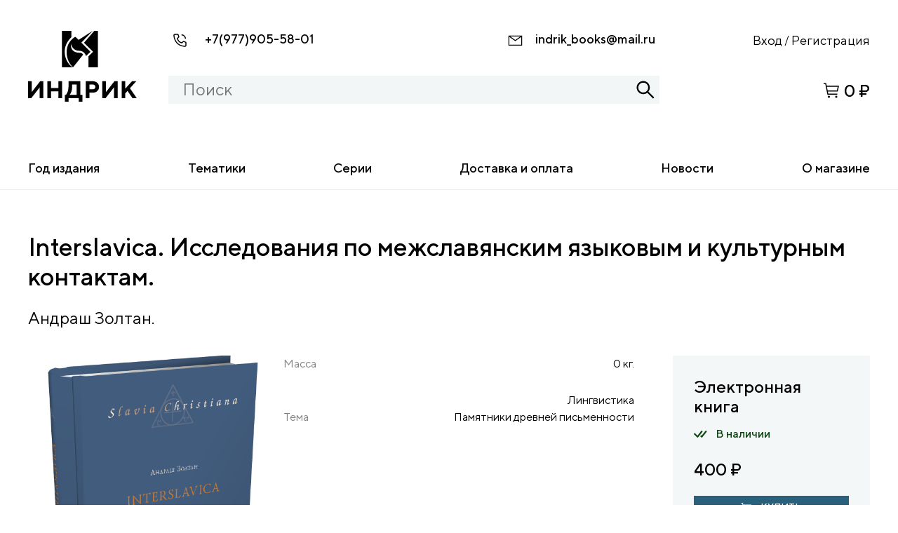

--- FILE ---
content_type: text/html; charset=UTF-8
request_url: https://indrik.ru/product/interslavica-issledovanija-po-mezhslavjanskim-jazykovym-i-kulturnym-kontaktam/
body_size: 10350
content:
<!DOCTYPE html>
<html lang="ru">
<head>
	<meta charset="UTF-8"/>
	<meta name="viewport" content="width=device-width, initial-scale=1, maximum-scale=1" />
	<meta http-equiv="X-UA-Compatible" content="ie=edge"/>
	<link rel="SHORTCUT ICON" href="https://indrik.ru/wp-content/themes/marketindrik/favicon.ico" />  
	<meta name="robots" content="all" />	
	<meta name="description" content="" />
	<meta name="author" content="" />
	<meta name="keywords" content="" />	
	<meta property="og:locale" content="ru_RU"/>
	<meta property="og:type" content="website"/>
	<meta property="og:title" content=""/>
	<meta property="og:description" content=""/>
	<meta property="og:url" content=""/>
	<meta property="og:site_name" content=""/>
	<meta property="og:image" content=""/>	
    <title>Interslavica. Исследования по межславянским языковым и культурным контактам. &#8212; монобрендовый магазин издательства Индрик</title>
<meta name='robots' content='max-image-preview:large' />
<script>window._wca = window._wca || [];</script>
<link rel='dns-prefetch' href='//stats.wp.com' />
<link rel='dns-prefetch' href='//s.w.org' />
<link rel='dns-prefetch' href='//c0.wp.com' />
<link rel='dns-prefetch' href='//i0.wp.com' />
<link rel="alternate" type="application/rss+xml" title="монобрендовый магазин издательства Индрик &raquo; Лента" href="https://indrik.ru/feed/" />
<script>
window._wpemojiSettings = {"baseUrl":"https:\/\/s.w.org\/images\/core\/emoji\/14.0.0\/72x72\/","ext":".png","svgUrl":"https:\/\/s.w.org\/images\/core\/emoji\/14.0.0\/svg\/","svgExt":".svg","source":{"concatemoji":"https:\/\/indrik.ru\/wp-includes\/js\/wp-emoji-release.min.js?ver=6.0.3"}};
/*! This file is auto-generated */
!function(e,a,t){var n,r,o,i=a.createElement("canvas"),p=i.getContext&&i.getContext("2d");function s(e,t){var a=String.fromCharCode,e=(p.clearRect(0,0,i.width,i.height),p.fillText(a.apply(this,e),0,0),i.toDataURL());return p.clearRect(0,0,i.width,i.height),p.fillText(a.apply(this,t),0,0),e===i.toDataURL()}function c(e){var t=a.createElement("script");t.src=e,t.defer=t.type="text/javascript",a.getElementsByTagName("head")[0].appendChild(t)}for(o=Array("flag","emoji"),t.supports={everything:!0,everythingExceptFlag:!0},r=0;r<o.length;r++)t.supports[o[r]]=function(e){if(!p||!p.fillText)return!1;switch(p.textBaseline="top",p.font="600 32px Arial",e){case"flag":return s([127987,65039,8205,9895,65039],[127987,65039,8203,9895,65039])?!1:!s([55356,56826,55356,56819],[55356,56826,8203,55356,56819])&&!s([55356,57332,56128,56423,56128,56418,56128,56421,56128,56430,56128,56423,56128,56447],[55356,57332,8203,56128,56423,8203,56128,56418,8203,56128,56421,8203,56128,56430,8203,56128,56423,8203,56128,56447]);case"emoji":return!s([129777,127995,8205,129778,127999],[129777,127995,8203,129778,127999])}return!1}(o[r]),t.supports.everything=t.supports.everything&&t.supports[o[r]],"flag"!==o[r]&&(t.supports.everythingExceptFlag=t.supports.everythingExceptFlag&&t.supports[o[r]]);t.supports.everythingExceptFlag=t.supports.everythingExceptFlag&&!t.supports.flag,t.DOMReady=!1,t.readyCallback=function(){t.DOMReady=!0},t.supports.everything||(n=function(){t.readyCallback()},a.addEventListener?(a.addEventListener("DOMContentLoaded",n,!1),e.addEventListener("load",n,!1)):(e.attachEvent("onload",n),a.attachEvent("onreadystatechange",function(){"complete"===a.readyState&&t.readyCallback()})),(e=t.source||{}).concatemoji?c(e.concatemoji):e.wpemoji&&e.twemoji&&(c(e.twemoji),c(e.wpemoji)))}(window,document,window._wpemojiSettings);
</script>
<style>
img.wp-smiley,
img.emoji {
	display: inline !important;
	border: none !important;
	box-shadow: none !important;
	height: 1em !important;
	width: 1em !important;
	margin: 0 0.07em !important;
	vertical-align: -0.1em !important;
	background: none !important;
	padding: 0 !important;
}
</style>
	<link rel='stylesheet' id='wp-block-library-css'  href='https://c0.wp.com/c/6.0.3/wp-includes/css/dist/block-library/style.min.css' media='all' />
<style id='wp-block-library-inline-css'>
.has-text-align-justify{text-align:justify;}
</style>
<style id='ce4wp-subscribe-style-inline-css'>
.wp-block-ce4wp-subscribe{max-width:840px;margin:0 auto}.wp-block-ce4wp-subscribe .title{margin-bottom:0}.wp-block-ce4wp-subscribe .subTitle{margin-top:0;font-size:0.8em}.wp-block-ce4wp-subscribe .disclaimer{margin-top:5px;font-size:0.8em}.wp-block-ce4wp-subscribe .disclaimer .disclaimer-label{margin-left:10px}.wp-block-ce4wp-subscribe .inputBlock{width:100%;margin-bottom:10px}.wp-block-ce4wp-subscribe .inputBlock input{width:100%}.wp-block-ce4wp-subscribe .inputBlock label{display:inline-block}.wp-block-ce4wp-subscribe .submit-button{margin-top:25px;display:block}.wp-block-ce4wp-subscribe .required-text{display:inline-block;margin:0;padding:0;margin-left:0.3em}.wp-block-ce4wp-subscribe .onSubmission{height:0;max-width:840px;margin:0 auto}.wp-block-ce4wp-subscribe .firstNameSummary .lastNameSummary{text-transform:capitalize}.wp-block-ce4wp-subscribe .ce4wp-inline-notification{display:flex;flex-direction:row;align-items:center;padding:13px 10px;width:100%;height:40px;border-style:solid;border-color:orange;border-width:1px;border-left-width:4px;border-radius:3px;background:rgba(255,133,15,0.1);flex:none;order:0;flex-grow:1;margin:0px 0px}.wp-block-ce4wp-subscribe .ce4wp-inline-warning-text{font-style:normal;font-weight:normal;font-size:16px;line-height:20px;display:flex;align-items:center;color:#571600;margin-left:9px}.wp-block-ce4wp-subscribe .ce4wp-inline-warning-icon{color:orange}.wp-block-ce4wp-subscribe .ce4wp-inline-warning-arrow{color:#571600;margin-left:auto}.wp-block-ce4wp-subscribe .ce4wp-banner-clickable{cursor:pointer}.ce4wp-link{cursor:pointer}

.no-flex{display:block}.sub-header{margin-bottom:1em}


</style>
<link rel='stylesheet' id='mediaelement-css'  href='https://c0.wp.com/c/6.0.3/wp-includes/js/mediaelement/mediaelementplayer-legacy.min.css' media='all' />
<link rel='stylesheet' id='wp-mediaelement-css'  href='https://c0.wp.com/c/6.0.3/wp-includes/js/mediaelement/wp-mediaelement.min.css' media='all' />
<link rel='stylesheet' id='wc-blocks-vendors-style-css'  href='https://c0.wp.com/p/woocommerce/7.4.0/packages/woocommerce-blocks/build/wc-blocks-vendors-style.css' media='all' />
<link rel='stylesheet' id='wc-blocks-style-css'  href='https://c0.wp.com/p/woocommerce/7.4.0/packages/woocommerce-blocks/build/wc-blocks-style.css' media='all' />
<style id='global-styles-inline-css'>
body{--wp--preset--color--black: #000000;--wp--preset--color--cyan-bluish-gray: #abb8c3;--wp--preset--color--white: #ffffff;--wp--preset--color--pale-pink: #f78da7;--wp--preset--color--vivid-red: #cf2e2e;--wp--preset--color--luminous-vivid-orange: #ff6900;--wp--preset--color--luminous-vivid-amber: #fcb900;--wp--preset--color--light-green-cyan: #7bdcb5;--wp--preset--color--vivid-green-cyan: #00d084;--wp--preset--color--pale-cyan-blue: #8ed1fc;--wp--preset--color--vivid-cyan-blue: #0693e3;--wp--preset--color--vivid-purple: #9b51e0;--wp--preset--gradient--vivid-cyan-blue-to-vivid-purple: linear-gradient(135deg,rgba(6,147,227,1) 0%,rgb(155,81,224) 100%);--wp--preset--gradient--light-green-cyan-to-vivid-green-cyan: linear-gradient(135deg,rgb(122,220,180) 0%,rgb(0,208,130) 100%);--wp--preset--gradient--luminous-vivid-amber-to-luminous-vivid-orange: linear-gradient(135deg,rgba(252,185,0,1) 0%,rgba(255,105,0,1) 100%);--wp--preset--gradient--luminous-vivid-orange-to-vivid-red: linear-gradient(135deg,rgba(255,105,0,1) 0%,rgb(207,46,46) 100%);--wp--preset--gradient--very-light-gray-to-cyan-bluish-gray: linear-gradient(135deg,rgb(238,238,238) 0%,rgb(169,184,195) 100%);--wp--preset--gradient--cool-to-warm-spectrum: linear-gradient(135deg,rgb(74,234,220) 0%,rgb(151,120,209) 20%,rgb(207,42,186) 40%,rgb(238,44,130) 60%,rgb(251,105,98) 80%,rgb(254,248,76) 100%);--wp--preset--gradient--blush-light-purple: linear-gradient(135deg,rgb(255,206,236) 0%,rgb(152,150,240) 100%);--wp--preset--gradient--blush-bordeaux: linear-gradient(135deg,rgb(254,205,165) 0%,rgb(254,45,45) 50%,rgb(107,0,62) 100%);--wp--preset--gradient--luminous-dusk: linear-gradient(135deg,rgb(255,203,112) 0%,rgb(199,81,192) 50%,rgb(65,88,208) 100%);--wp--preset--gradient--pale-ocean: linear-gradient(135deg,rgb(255,245,203) 0%,rgb(182,227,212) 50%,rgb(51,167,181) 100%);--wp--preset--gradient--electric-grass: linear-gradient(135deg,rgb(202,248,128) 0%,rgb(113,206,126) 100%);--wp--preset--gradient--midnight: linear-gradient(135deg,rgb(2,3,129) 0%,rgb(40,116,252) 100%);--wp--preset--duotone--dark-grayscale: url('#wp-duotone-dark-grayscale');--wp--preset--duotone--grayscale: url('#wp-duotone-grayscale');--wp--preset--duotone--purple-yellow: url('#wp-duotone-purple-yellow');--wp--preset--duotone--blue-red: url('#wp-duotone-blue-red');--wp--preset--duotone--midnight: url('#wp-duotone-midnight');--wp--preset--duotone--magenta-yellow: url('#wp-duotone-magenta-yellow');--wp--preset--duotone--purple-green: url('#wp-duotone-purple-green');--wp--preset--duotone--blue-orange: url('#wp-duotone-blue-orange');--wp--preset--font-size--small: 13px;--wp--preset--font-size--medium: 20px;--wp--preset--font-size--large: 36px;--wp--preset--font-size--x-large: 42px;}.has-black-color{color: var(--wp--preset--color--black) !important;}.has-cyan-bluish-gray-color{color: var(--wp--preset--color--cyan-bluish-gray) !important;}.has-white-color{color: var(--wp--preset--color--white) !important;}.has-pale-pink-color{color: var(--wp--preset--color--pale-pink) !important;}.has-vivid-red-color{color: var(--wp--preset--color--vivid-red) !important;}.has-luminous-vivid-orange-color{color: var(--wp--preset--color--luminous-vivid-orange) !important;}.has-luminous-vivid-amber-color{color: var(--wp--preset--color--luminous-vivid-amber) !important;}.has-light-green-cyan-color{color: var(--wp--preset--color--light-green-cyan) !important;}.has-vivid-green-cyan-color{color: var(--wp--preset--color--vivid-green-cyan) !important;}.has-pale-cyan-blue-color{color: var(--wp--preset--color--pale-cyan-blue) !important;}.has-vivid-cyan-blue-color{color: var(--wp--preset--color--vivid-cyan-blue) !important;}.has-vivid-purple-color{color: var(--wp--preset--color--vivid-purple) !important;}.has-black-background-color{background-color: var(--wp--preset--color--black) !important;}.has-cyan-bluish-gray-background-color{background-color: var(--wp--preset--color--cyan-bluish-gray) !important;}.has-white-background-color{background-color: var(--wp--preset--color--white) !important;}.has-pale-pink-background-color{background-color: var(--wp--preset--color--pale-pink) !important;}.has-vivid-red-background-color{background-color: var(--wp--preset--color--vivid-red) !important;}.has-luminous-vivid-orange-background-color{background-color: var(--wp--preset--color--luminous-vivid-orange) !important;}.has-luminous-vivid-amber-background-color{background-color: var(--wp--preset--color--luminous-vivid-amber) !important;}.has-light-green-cyan-background-color{background-color: var(--wp--preset--color--light-green-cyan) !important;}.has-vivid-green-cyan-background-color{background-color: var(--wp--preset--color--vivid-green-cyan) !important;}.has-pale-cyan-blue-background-color{background-color: var(--wp--preset--color--pale-cyan-blue) !important;}.has-vivid-cyan-blue-background-color{background-color: var(--wp--preset--color--vivid-cyan-blue) !important;}.has-vivid-purple-background-color{background-color: var(--wp--preset--color--vivid-purple) !important;}.has-black-border-color{border-color: var(--wp--preset--color--black) !important;}.has-cyan-bluish-gray-border-color{border-color: var(--wp--preset--color--cyan-bluish-gray) !important;}.has-white-border-color{border-color: var(--wp--preset--color--white) !important;}.has-pale-pink-border-color{border-color: var(--wp--preset--color--pale-pink) !important;}.has-vivid-red-border-color{border-color: var(--wp--preset--color--vivid-red) !important;}.has-luminous-vivid-orange-border-color{border-color: var(--wp--preset--color--luminous-vivid-orange) !important;}.has-luminous-vivid-amber-border-color{border-color: var(--wp--preset--color--luminous-vivid-amber) !important;}.has-light-green-cyan-border-color{border-color: var(--wp--preset--color--light-green-cyan) !important;}.has-vivid-green-cyan-border-color{border-color: var(--wp--preset--color--vivid-green-cyan) !important;}.has-pale-cyan-blue-border-color{border-color: var(--wp--preset--color--pale-cyan-blue) !important;}.has-vivid-cyan-blue-border-color{border-color: var(--wp--preset--color--vivid-cyan-blue) !important;}.has-vivid-purple-border-color{border-color: var(--wp--preset--color--vivid-purple) !important;}.has-vivid-cyan-blue-to-vivid-purple-gradient-background{background: var(--wp--preset--gradient--vivid-cyan-blue-to-vivid-purple) !important;}.has-light-green-cyan-to-vivid-green-cyan-gradient-background{background: var(--wp--preset--gradient--light-green-cyan-to-vivid-green-cyan) !important;}.has-luminous-vivid-amber-to-luminous-vivid-orange-gradient-background{background: var(--wp--preset--gradient--luminous-vivid-amber-to-luminous-vivid-orange) !important;}.has-luminous-vivid-orange-to-vivid-red-gradient-background{background: var(--wp--preset--gradient--luminous-vivid-orange-to-vivid-red) !important;}.has-very-light-gray-to-cyan-bluish-gray-gradient-background{background: var(--wp--preset--gradient--very-light-gray-to-cyan-bluish-gray) !important;}.has-cool-to-warm-spectrum-gradient-background{background: var(--wp--preset--gradient--cool-to-warm-spectrum) !important;}.has-blush-light-purple-gradient-background{background: var(--wp--preset--gradient--blush-light-purple) !important;}.has-blush-bordeaux-gradient-background{background: var(--wp--preset--gradient--blush-bordeaux) !important;}.has-luminous-dusk-gradient-background{background: var(--wp--preset--gradient--luminous-dusk) !important;}.has-pale-ocean-gradient-background{background: var(--wp--preset--gradient--pale-ocean) !important;}.has-electric-grass-gradient-background{background: var(--wp--preset--gradient--electric-grass) !important;}.has-midnight-gradient-background{background: var(--wp--preset--gradient--midnight) !important;}.has-small-font-size{font-size: var(--wp--preset--font-size--small) !important;}.has-medium-font-size{font-size: var(--wp--preset--font-size--medium) !important;}.has-large-font-size{font-size: var(--wp--preset--font-size--large) !important;}.has-x-large-font-size{font-size: var(--wp--preset--font-size--x-large) !important;}
</style>
<link rel='stylesheet' id='photoswipe-css'  href='https://c0.wp.com/p/woocommerce/7.4.0/assets/css/photoswipe/photoswipe.min.css' media='all' />
<link rel='stylesheet' id='photoswipe-default-skin-css'  href='https://c0.wp.com/p/woocommerce/7.4.0/assets/css/photoswipe/default-skin/default-skin.min.css' media='all' />
<style id='woocommerce-inline-inline-css'>
.woocommerce form .form-row .required { visibility: visible; }
</style>
<link rel='stylesheet' id='bootstrap-css'  href='https://indrik.ru/wp-content/themes/marketindrik/assets/bootstrap-4.0.0-dist/css/bootstrap.min.css?ver=1.0.0' media='all' />
<link rel='stylesheet' id='font-glyphicons-css'  href='https://indrik.ru/wp-content/themes/marketindrik/assets/bootstrap-4.0.0-dist/css/font-glyphicons.css?ver=1.0.0' media='all' />
<link rel='stylesheet' id='select2-css'  href='https://c0.wp.com/p/woocommerce/7.4.0/assets/css/select2.css' media='all' />
<link rel='stylesheet' id='slick-css'  href='https://indrik.ru/wp-content/themes/marketindrik/assets/js/slick/slick.css?ver=1.0.0' media='all' />
<link rel='stylesheet' id='slick-theme-css'  href='https://indrik.ru/wp-content/themes/marketindrik/assets/js/slick/slick-theme.css?ver=1.0.0' media='all' />
<link rel='stylesheet' id='market_indrik-style-css'  href='https://indrik.ru/wp-content/themes/marketindrik/style.css?ver=7321587' media='all' />
<link rel='stylesheet' id='fonts-css'  href='https://indrik.ru/wp-content/themes/marketindrik/assets/fonts/TT%20Norms/stylesheet.css?ver=1.0.0' media='all' />
<link rel='stylesheet' id='fancybox-css'  href='https://indrik.ru/wp-content/themes/marketindrik/assets/js/fancybox/dist/jquery.fancybox.min.css?ver=1.0.0' media='all' />
<link rel='stylesheet' id='market_indrik-woocommerce-style-css'  href='https://indrik.ru/wp-content/themes/marketindrik/woocommerce.css?ver=1.0.0' media='all' />
<style id='market_indrik-woocommerce-style-inline-css'>
@font-face {
			font-family: "star";
			src: url("https://indrik.ru/wp-content/plugins/woocommerce/assets/fonts/star.eot");
			src: url("https://indrik.ru/wp-content/plugins/woocommerce/assets/fonts/star.eot?#iefix") format("embedded-opentype"),
				url("https://indrik.ru/wp-content/plugins/woocommerce/assets/fonts/star.woff") format("woff"),
				url("https://indrik.ru/wp-content/plugins/woocommerce/assets/fonts/star.ttf") format("truetype"),
				url("https://indrik.ru/wp-content/plugins/woocommerce/assets/fonts/star.svg#star") format("svg");
			font-weight: normal;
			font-style: normal;
		}
</style>
<link rel='stylesheet' id='jetpack_css-css'  href='https://c0.wp.com/p/jetpack/11.8.4/css/jetpack.css' media='all' />
<script id='jetpack_related-posts-js-extra'>
var related_posts_js_options = {"post_heading":"h4"};
</script>
<script src='https://c0.wp.com/p/jetpack/11.8.4/_inc/build/related-posts/related-posts.min.js' id='jetpack_related-posts-js'></script>
<script defer src='https://stats.wp.com/s-202604.js' id='woocommerce-analytics-js'></script>
<link rel="https://api.w.org/" href="https://indrik.ru/wp-json/" /><link rel="alternate" type="application/json" href="https://indrik.ru/wp-json/wp/v2/product/17651" /><link rel="EditURI" type="application/rsd+xml" title="RSD" href="https://indrik.ru/xmlrpc.php?rsd" />
<link rel="wlwmanifest" type="application/wlwmanifest+xml" href="https://indrik.ru/wp-includes/wlwmanifest.xml" /> 
<meta name="generator" content="WordPress 6.0.3" />
<meta name="generator" content="WooCommerce 7.4.0" />
<link rel="canonical" href="https://indrik.ru/product/interslavica-issledovanija-po-mezhslavjanskim-jazykovym-i-kulturnym-kontaktam/" />
<link rel='shortlink' href='https://indrik.ru/?p=17651' />
<link rel="alternate" type="application/json+oembed" href="https://indrik.ru/wp-json/oembed/1.0/embed?url=https%3A%2F%2Findrik.ru%2Fproduct%2Finterslavica-issledovanija-po-mezhslavjanskim-jazykovym-i-kulturnym-kontaktam%2F" />
<link rel="alternate" type="text/xml+oembed" href="https://indrik.ru/wp-json/oembed/1.0/embed?url=https%3A%2F%2Findrik.ru%2Fproduct%2Finterslavica-issledovanija-po-mezhslavjanskim-jazykovym-i-kulturnym-kontaktam%2F&#038;format=xml" />
	<style>img#wpstats{display:none}</style>
			<noscript><style>.woocommerce-product-gallery{ opacity: 1 !important; }</style></noscript>
	<style id="wpforms-css-vars-root">
				:root {
					--wpforms-field-border-radius: 3px;
--wpforms-field-background-color: #ffffff;
--wpforms-field-border-color: rgba( 0, 0, 0, 0.25 );
--wpforms-field-text-color: rgba( 0, 0, 0, 0.7 );
--wpforms-label-color: rgba( 0, 0, 0, 0.85 );
--wpforms-label-sublabel-color: rgba( 0, 0, 0, 0.55 );
--wpforms-label-error-color: #d63637;
--wpforms-button-border-radius: 3px;
--wpforms-button-background-color: #066aab;
--wpforms-button-text-color: #ffffff;
--wpforms-page-break-color: #066aab;
--wpforms-field-size-input-height: 43px;
--wpforms-field-size-input-spacing: 15px;
--wpforms-field-size-font-size: 16px;
--wpforms-field-size-line-height: 19px;
--wpforms-field-size-padding-h: 14px;
--wpforms-field-size-checkbox-size: 16px;
--wpforms-field-size-sublabel-spacing: 5px;
--wpforms-field-size-icon-size: 1;
--wpforms-label-size-font-size: 16px;
--wpforms-label-size-line-height: 19px;
--wpforms-label-size-sublabel-font-size: 14px;
--wpforms-label-size-sublabel-line-height: 17px;
--wpforms-button-size-font-size: 17px;
--wpforms-button-size-height: 41px;
--wpforms-button-size-padding-h: 15px;
--wpforms-button-size-margin-top: 10px;

				}
			</style></head>

<body class="church__body scrolnice">

	<header class="header__site">
			<div class="mobile_menu__burger"></div>
			<div class="container">
				<div class="row ">
					<div class="col-md-2 col-sm-2 col-2 order-1 order-lg-1">
						<a class="navbar-brand" href="/">
							<div class="logo__img"></div>
						</a>
					</div>					
					<div class="col-md-7 col-sm-7 col-12 order-3 order-lg-2">
						<div class="header_contact__wrapper ">
							<div class="header_contact header_contact__phone header_contact__phone_lg"><span class="header_contact__icon header_contact__icon_phone"></span>
								<span><a href="tel:+79779055801">+7(977)905-58-01</a></span>
							</div>
							<div class="header_contact header_contact__email"><span class="header_contact__icon header_contact__icon_email"></span>
								<span><a href="mailto:indrik_books@mail.ru">indrik_books@mail.ru</a></span>
							</div>							
						</div>
						<div class="header_search__form">
								<form method="GET" action="/" class="header_search__form_wrapp">
									<input id="header_search_input" autocomplete="off" type="text" placeholder="Поиск" name="s" value="" class="search_input" />
									<div id="show_result_div">
									</div>
								</form>
							</div>						
					</div>
					<div class="col-md-3 col-sm-3 col-10 order-2 order-lg-3 mobile_header__menu">
						<div class="header_contact header_contact__phone header_contact__phone__mobile"><span class="header_contact__icon header_contact__icon_phone"></span>
								<span><a href="tel:+79779055801">+7(977)905-58-01</a></span>
						</div>
						<div class="header__form_login">
							<div>
                                                            <a href="/account"><i class="login__icon"></i><span class="login__text">Вход</span></a> 
								<span class="login__division">/</span> 
								<a class="login__href_reg" href="/account"><span class="login__text">Регистрация</span></a>
                                                        </div>
						</div>						
						<div class="header__basket">
							<a href="/cart">
							<div class="header__basket_wrapp">
								<span class="header__basket_icon">
									<i class="header__basket_icon_count">2</i>
								</span>
								<span class="header__basket_number">0 ₽</span>
							</div>
							</a>
						</div>
						
					</div>					
				</div>				
			</div>
						<nav class="header__nav " role="navigation">
						<ul class="header__nav__list">
                                                        <li id="nav__list_li_1" data-id="1" data-type="submenu" class="header__nav__list_item">
                                    <span class="header__nav__list_item_span header__nav__list_item_a" >Год издания</span>
                                    <div class="header__nav__list_item_submenu" id="header__nav__list_item_submenu_1">
        								<div class="container">
            								<div class="row ">
                								<div class="col-md-12 col-sm-12 col-12">
                                                    <ul class="submenu_list submenu_list_row" id="submenu_list_1">
                                                                                                                                                                                                                                                                                    <li class='header__nav__submenu_li'><a title='&lt;1993' href='https://indrik.ru/god-izdanija/1993/'>&lt;1993</a></li>
                                                                                                                                                                                                                                <li class='header__nav__submenu_li'><a title='1994' href='https://indrik.ru/god-izdanija/1994/'>1994</a></li>
                                                                                                                                                                                                                                <li class='header__nav__submenu_li'><a title='1995' href='https://indrik.ru/god-izdanija/1995/'>1995</a></li>
                                                                                                                                                                                                                                <li class='header__nav__submenu_li'><a title='1996' href='https://indrik.ru/god-izdanija/1996/'>1996</a></li>
                                                                                                                                                                                                                                <li class='header__nav__submenu_li'><a title='1997' href='https://indrik.ru/god-izdanija/1997/'>1997</a></li>
                                                                                                                                                                                                                                <li class='header__nav__submenu_li'><a title='1998' href='https://indrik.ru/god-izdanija/1998/'>1998</a></li>
                                                                                                                                                                                                                                <li class='header__nav__submenu_li'><a title='1999' href='https://indrik.ru/god-izdanija/1999/'>1999</a></li>
                                                                                                                                                                                                                                <li class='header__nav__submenu_li'><a title='2000' href='https://indrik.ru/god-izdanija/2000/'>2000</a></li>
                                                                                                                                                                                                                                <li class='header__nav__submenu_li'><a title='2001' href='https://indrik.ru/god-izdanija/2001/'>2001</a></li>
                                                                                                                                                                                                                                <li class='header__nav__submenu_li'><a title='2002' href='https://indrik.ru/god-izdanija/2002/'>2002</a></li>
                                                                                                                                                                                                                                <li class='header__nav__submenu_li'><a title='2003' href='https://indrik.ru/god-izdanija/2003/'>2003</a></li>
                                                                                                                                                                                                                                <li class='header__nav__submenu_li'><a title='2004' href='https://indrik.ru/god-izdanija/2004/'>2004</a></li>
                                                                                                                                                                                                                                <li class='header__nav__submenu_li'><a title='2005' href='https://indrik.ru/god-izdanija/2005/'>2005</a></li>
                                                                                                                                                                                                                                <li class='header__nav__submenu_li'><a title='2006' href='https://indrik.ru/god-izdanija/2006/'>2006</a></li>
                                                                                                                                                                                                                                <li class='header__nav__submenu_li'><a title='2007' href='https://indrik.ru/god-izdanija/2007/'>2007</a></li>
                                                                                                                                                                                                                                <li class='header__nav__submenu_li'><a title='2008' href='https://indrik.ru/god-izdanija/2008/'>2008</a></li>
                                                                                                                                                                                                                                <li class='header__nav__submenu_li'><a title='2009' href='https://indrik.ru/god-izdanija/2009/'>2009</a></li>
                                                                                                                                                                                                                                <li class='header__nav__submenu_li'><a title='2010' href='https://indrik.ru/god-izdanija/2010/'>2010</a></li>
                                                                                                                                                                                                                                <li class='header__nav__submenu_li'><a title='2011' href='https://indrik.ru/god-izdanija/2011/'>2011</a></li>
                                                                                                                                                                                                                                <li class='header__nav__submenu_li'><a title='2012' href='https://indrik.ru/god-izdanija/2012/'>2012</a></li>
                                                                                                                                                                                                                                <li class='header__nav__submenu_li'><a title='2013' href='https://indrik.ru/god-izdanija/2013/'>2013</a></li>
                                                                                                                                                                                                                                <li class='header__nav__submenu_li'><a title='2014' href='https://indrik.ru/god-izdanija/2014/'>2014</a></li>
                                                                                                                                                                                                                                <li class='header__nav__submenu_li'><a title='2015' href='https://indrik.ru/god-izdanija/2015/'>2015</a></li>
                                                                                                                                                                                                                                <li class='header__nav__submenu_li'><a title='2016' href='https://indrik.ru/god-izdanija/2016/'>2016</a></li>
                                                                                                                                                                                                                                <li class='header__nav__submenu_li'><a title='2017' href='https://indrik.ru/god-izdanija/2017/'>2017</a></li>
                                                                                                                                                                                                                                <li class='header__nav__submenu_li'><a title='2018' href='https://indrik.ru/god-izdanija/2018/'>2018</a></li>
                                                                                                                                                                                                                                <li class='header__nav__submenu_li'><a title='2019' href='https://indrik.ru/god-izdanija/2019/'>2019</a></li>
                                                                                                                                                                                                                                <li class='header__nav__submenu_li'><a title='2020' href='https://indrik.ru/god-izdanija/2020/'>2020</a></li>
                                                                                                                                                                                                                                <li class='header__nav__submenu_li'><a title='2021' href='https://indrik.ru/god-izdanija/2021/'>2021</a></li>
                                                                                                                                                                                                                                <li class='header__nav__submenu_li'><a title='2022' href='https://indrik.ru/god-izdanija/2022/'>2022</a></li>
                                                                                                                                                                                                                                <li class='header__nav__submenu_li'><a title='2023' href='https://indrik.ru/god-izdanija/2023/'>2023</a></li>
                                                                                                                                                                                                                                <li class='header__nav__submenu_li'><a title='2024' href='https://indrik.ru/god-izdanija/2024/'>2024</a></li>
                                                                                                                                                                                                                                <li class='header__nav__submenu_li'><a title='2025' href='https://indrik.ru/god-izdanija/2025/'>2025</a></li>
                                                                                                                                                                                                                                <li class='header__nav__submenu_li'><a title='2026' href='https://indrik.ru/god-izdanija/2026/'>2026</a></li>
                                                                                                                                                                                                                                                                                                                                                                                                                                                                                                                                                                                                                                                                                                                            </ul>
                                                </div>
            								</div>
        								</div>
    								</div>
                                </li>  
                                                                                                                                                                                                                                                                                                                                                                                                                                                                                                                                                                                                                                                                                                                                                                                                                                                                                                                                                            <li id="nav__list_li_36" data-id="36" data-type="href" class="header__nav__list_item">
								<a class="header__nav__list_item_a" href="https://indrik.ru/tematiki/">Тематики</a></li>
                                                                                                            <li id="nav__list_li_37" data-id="37" data-type="href" class="header__nav__list_item">
								<a class="header__nav__list_item_a" href="https://indrik.ru/serii/">Серии</a></li>
                                                                                                            <li id="nav__list_li_38" data-id="38" data-type="href" class="header__nav__list_item">
								<a class="header__nav__list_item_a" href="https://indrik.ru/delivery/">Доставка и оплата</a></li>
                                                                                                            <li id="nav__list_li_39" data-id="39" data-type="href" class="header__nav__list_item">
								<a class="header__nav__list_item_a" href="/#News_Section">Новости</a></li>
                                                                                                            <li id="nav__list_li_40" data-id="40" data-type="href" class="header__nav__list_item">
								<a class="header__nav__list_item_a" href="https://indrik.ru/o-magazine/">О магазине</a></li>
                                                                            		
							
						</ul>
						<div class="mobile_menu_close__button"></div>
						<div class="mobile__go_back">Назад</div>
			</nav>		
</header>
<main class="shop_main shop_main__product">	
	<div class="container">
	<div class="row"><div class="col-md-12 col-sm-12 col-12">
		<h1>Interslavica. Исследования по межславянским языковым и культурным контактам.</h1>
		<div class="product__author">Андраш Золтан.</div>
		</div></div>
		
	</div>
	<section class="shop_main__product_section">
		<div class="container">
			<div class="row d-flex justify-content-between">
				<div class="col-md-4 col-sm-4 col-12 shop_main__product_colum1">
					<div class="product_img__image">
												<a id="product_img__href" href="https://indrik.ru/wp-content/uploads/2022/03/full_zoltan_ob3d.png" data-fancybox="images" title="" data-fancybox-title="">
							<img id="product_img_main" data-img="https://indrik.ru/wp-content/uploads/2022/03/full_zoltan_ob3d.png" src="https://indrik.ru/wp-content/uploads/2022/03/full_zoltan_ob3d.png" alt="" style='width:100%;' />
						</a>
												<a id="product_img__href" href="https://indrik.ru/wp-content/uploads/2022/03/full_zoltan_ob.png" data-fancybox="images" title="" data-fancybox-title="">
							<img id="product_img_main" data-img="https://indrik.ru/wp-content/uploads/2022/03/full_zoltan_ob.png" src="https://indrik.ru/wp-content/uploads/2022/03/full_zoltan_ob.png" alt="" style='width:100%;' />
						</a>
												<a id="product_img__href" href="https://indrik.ru/wp-content/uploads/2022/03/full_zoltan1.jpg" data-fancybox="images" title="" data-fancybox-title="">
							<img id="product_img_main" data-img="https://indrik.ru/wp-content/uploads/2022/03/full_zoltan1.jpg" src="https://indrik.ru/wp-content/uploads/2022/03/full_zoltan1.jpg" alt="" style='width:100%;' />
						</a>
												<a id="product_img__href" href="https://indrik.ru/wp-content/uploads/2022/03/full_zoltan2.jpg" data-fancybox="images" title="" data-fancybox-title="">
							<img id="product_img_main" data-img="https://indrik.ru/wp-content/uploads/2022/03/full_zoltan2.jpg" src="https://indrik.ru/wp-content/uploads/2022/03/full_zoltan2.jpg" alt="" style='width:100%;' />
						</a>
												<a id="product_img__href" href="https://indrik.ru/wp-content/uploads/2022/03/full_zoltan3.jpg" data-fancybox="images" title="" data-fancybox-title="">
							<img id="product_img_main" data-img="https://indrik.ru/wp-content/uploads/2022/03/full_zoltan3.jpg" src="https://indrik.ru/wp-content/uploads/2022/03/full_zoltan3.jpg" alt="" style='width:100%;' />
						</a>
											</div>
										<div class="product_img_small__wrapper">
											<img src="https://indrik.ru/wp-content/uploads/2022/03/full_zoltan_ob3d.png" alt=""/>	
					 						<img src="https://indrik.ru/wp-content/uploads/2022/03/full_zoltan_ob.png" alt=""/>	
					 						<img src="https://indrik.ru/wp-content/uploads/2022/03/full_zoltan1.jpg" alt=""/>	
					 						<img src="https://indrik.ru/wp-content/uploads/2022/03/full_zoltan2.jpg" alt=""/>	
					 						<img src="https://indrik.ru/wp-content/uploads/2022/03/full_zoltan3.jpg" alt=""/>	
					 		
					</div>
									</div>
				<div class="col-md-5 col-sm-5 col-12 shop_main__product_colum2">
					<div class="product_specifications">
																		<div class="product_specifications_item"><span class="product_specifications_item__label">Масса</span><span class="product_specifications_item__value">
						0 кг.	  
						</span></div>
					
												
																		<div class="product_specifications_item"><span class="product_specifications_item__label">Тема</span><span class="product_specifications_item__value">
							Лингвистика<br />Памятники древней письменности<br />						</span></div>
											</div>
				</div>
								<div class="col-md-3 col-sm-3 col-12 shop_main__product_colum3">				
						<div class="product_purchase_options">
														<div class="product_purchase_options__wrapper">
								<div class="product_purchase_options_label">Электронная книга</div>
								<div class="product_purchase_options_availability"><span class="availability_icon"></span><span class="availability_text">В наличии</span></div>
								<div class="product_purchase_options_price"><span class="price__number"><span class="woocommerce-Price-amount amount"><bdi>400&nbsp;<span class="woocommerce-Price-currencySymbol">&#8381;</span></bdi></span></span></div>
								<div class="product_purchase_options_form">
									<button class="button__default new_products__list_Item_button ajax_add_to_cart add_to_cart_button add_cart" data-product_id="17652">
									<span class="product__basket_icon"></span><span class="product__btn-text">Купить</span></button>
								</div>
							</div>
												
						</div>				
				</div>			
			</div>
			
						<div class="row">
				<div class="col-md-12 col-sm-12 col-12">
					<div class="product_detailed">
					<ul class="nav nav-tabs product_detailed__list">
						<li class="product_detailed__item"><a data-toggle="tab" href="#product_detailed__description" class="active">Описание</a></li>						<li class="product_detailed__item"><a data-toggle="tab" href="#product_detailed__content">Cодержание</a></li>					
					</ul>								
						<div class="tab-content product_detailed__tab">                           
							<div class="tab-pane product_detailed__Div active in" id="product_detailed__description">						
								М.: «Индрик», 2014. — 224 с. ISBN 978-5-91674-278-9								
							</div>							
							<div class="tab-pane product_detailed__Div fade" id="product_detailed__content">						
								Книга известного венгерского слависта Андраша Золтана посвящена малоизученному вопросу взаимодействия в области лексики двух восточнославянских деловых языков — западнорусского и великорусского. До сих пор этот вопрос поднимался только в рамках собственно лингвистической темы польско-русских языковых контактов. Автор книги рассматривает историю межславянской миграции слов и значений в контексте культурных традиций деловой письменности.							</div>							
						</div>
					</div>	
				</div>
			</div>
			
			
				
		</div>		
</section>	
	
</main>
<!-- footer -->
<footer id="church__Footer_Sect" class="church__Footer_Sect">	
				<div class="container">
				<div class="row church__Footer_row1">
					<div class="col-md-1 col-sm-2 col-2 order-l order-lg-1">
						<a class="footer-brand" href="./page_main.html">
							<img src="https://indrik.ru/wp-content/themes/marketindrik/assets/images/logo/logo_footer.png?1" title="" alt="" class="footer_brand__img"/>
						</a>
					</div>
					<div class="col-md-5 col-sm-4 col-12 order-3 order-lg-2">
						<div class="footer__social_network_label">мы в социальных сетях</div>
							<div class="footer__social_network_icons">
                                                            								<a class="footer__social_network_icons_item footer__social_network_icons_fb" href="https://facebook.com/" target="_blank"></a>
                                                                 <a class="footer__social_network_icons_item footer__social_network_icons_vk" href="https://vk.com/" target="_blank"></a>
								                                 <a class="footer__social_network_icons_item footer__social_network_icons_ml" href="https://mail.ru/" target="_blank"></a>
								                                 <a class="footer__social_network_icons_item footer__social_network_icons_yt" href="https://youtube.com/" target="_blank"></a>
								                                 <a class="footer__social_network_icons_item footer__social_network_icons_insta" href="https://instagram.com/" target="_blank"></a>
							     							</div>
					</div>
					<div class="col-md-6 col-sm-6 col-10 order-2 order-lg-3">
							<div class="footer_contact__wrapper">
							<div class="footer_contact footer_contact__phone">
								<span class="footer_contact__icon footer_contact__icon_phone"></span>
								<span><a href="tel:+79779055801">+7(977)905-58-01</a></span>
							</div>
							<div class="footer_contact footer_contact__email">
								<span class="footer_contact__icon footer_contact__icon_email"></span>
								<span><a href="mailto:indrik_books@mail.ru">indrik_books@mail.ru</a></span>
								</div>
							</div>
						
					</div>
				</div>
				
				<div class="row church__Footer_row2">
					<div class="col-md-6 col-sm-6 col-12 church__Footer_row2_cell1 "> <!-- order-2 order-sm-2 order-lg-1 -->
						<div>© Индрик. Все права защищены, 2022</div>
					</div>					
				</div>
				</div>
</footer>

<!-- end_site -->

<div id='OrderFromMe' class='modal fade myOrder' tabindex='-1' role="dialog">
			<div class='modal-dialog OsnOrderModal'>
			<div class='modal-content'>
				<div class='modal-header'>
					<div class="modal-header">					
						<div>Спасибо! Заказ оформлен!</div>
						<button class="close" type="button" data-dismiss="modal"></button>					
					</div>								
				</div>
			</div>			
			</div>
</div>

<div class="pswp" tabindex="-1" role="dialog" aria-hidden="true">
	<div class="pswp__bg"></div>
	<div class="pswp__scroll-wrap">
		<div class="pswp__container">
			<div class="pswp__item"></div>
			<div class="pswp__item"></div>
			<div class="pswp__item"></div>
		</div>
		<div class="pswp__ui pswp__ui--hidden">
			<div class="pswp__top-bar">
				<div class="pswp__counter"></div>
				<button class="pswp__button pswp__button--close" aria-label="Закрыть (Esc)"></button>
				<button class="pswp__button pswp__button--share" aria-label="Поделиться"></button>
				<button class="pswp__button pswp__button--fs" aria-label="На весь экран"></button>
				<button class="pswp__button pswp__button--zoom" aria-label="Масштаб +/-"></button>
				<div class="pswp__preloader">
					<div class="pswp__preloader__icn">
						<div class="pswp__preloader__cut">
							<div class="pswp__preloader__donut"></div>
						</div>
					</div>
				</div>
			</div>
			<div class="pswp__share-modal pswp__share-modal--hidden pswp__single-tap">
				<div class="pswp__share-tooltip"></div>
			</div>
			<button class="pswp__button pswp__button--arrow--left" aria-label="Пред. (стрелка влево)"></button>
			<button class="pswp__button pswp__button--arrow--right" aria-label="След. (стрелка вправо)"></button>
			<div class="pswp__caption">
				<div class="pswp__caption__center"></div>
			</div>
		</div>
	</div>
</div>
<script src='https://c0.wp.com/p/jetpack/11.8.4/modules/contact-form/js/form-styles.js' id='contact-form-styles-js'></script>
<script src='https://indrik.ru/wp-content/themes/marketindrik/assets/js/jquery-3.6.0.min.js' id='jquery-js'></script>
<script id='ce4wp_form_submit-js-extra'>
var ce4wp_form_submit_data = {"siteUrl":"https:\/\/indrik.ru","url":"https:\/\/indrik.ru\/wp-admin\/admin-ajax.php","nonce":"b3be75f7cf","listNonce":"4471956107","activatedNonce":"51588cd934"};
</script>
<script src='https://indrik.ru/wp-content/plugins/creative-mail-by-constant-contact/assets/js/block/submit.js?ver=1731581150' id='ce4wp_form_submit-js'></script>
<script src='https://c0.wp.com/p/jetpack/11.8.4/_inc/build/photon/photon.min.js' id='jetpack-photon-js'></script>
<script src='https://c0.wp.com/p/woocommerce/7.4.0/assets/js/jquery-blockui/jquery.blockUI.min.js' id='jquery-blockui-js'></script>
<script id='wc-add-to-cart-js-extra'>
var wc_add_to_cart_params = {"ajax_url":"\/wp-admin\/admin-ajax.php","wc_ajax_url":"\/?wc-ajax=%%endpoint%%","i18n_view_cart":"\u041f\u0440\u043e\u0441\u043c\u043e\u0442\u0440 \u043a\u043e\u0440\u0437\u0438\u043d\u044b","cart_url":"https:\/\/indrik.ru\/cart\/","is_cart":"","cart_redirect_after_add":"no"};
</script>
<script src='https://c0.wp.com/p/woocommerce/7.4.0/assets/js/frontend/add-to-cart.min.js' id='wc-add-to-cart-js'></script>
<script src='https://c0.wp.com/p/woocommerce/7.4.0/assets/js/zoom/jquery.zoom.min.js' id='zoom-js'></script>
<script src='https://c0.wp.com/p/woocommerce/7.4.0/assets/js/flexslider/jquery.flexslider.min.js' id='flexslider-js'></script>
<script src='https://c0.wp.com/p/woocommerce/7.4.0/assets/js/photoswipe/photoswipe.min.js' id='photoswipe-js'></script>
<script src='https://c0.wp.com/p/woocommerce/7.4.0/assets/js/photoswipe/photoswipe-ui-default.min.js' id='photoswipe-ui-default-js'></script>
<script id='wc-single-product-js-extra'>
var wc_single_product_params = {"i18n_required_rating_text":"\u041f\u043e\u0436\u0430\u043b\u0443\u0439\u0441\u0442\u0430, \u043f\u043e\u0441\u0442\u0430\u0432\u044c\u0442\u0435 \u043e\u0446\u0435\u043d\u043a\u0443","review_rating_required":"yes","flexslider":{"rtl":false,"animation":"slide","smoothHeight":true,"directionNav":false,"controlNav":"thumbnails","slideshow":false,"animationSpeed":500,"animationLoop":false,"allowOneSlide":false},"zoom_enabled":"1","zoom_options":[],"photoswipe_enabled":"1","photoswipe_options":{"shareEl":false,"closeOnScroll":false,"history":false,"hideAnimationDuration":0,"showAnimationDuration":0},"flexslider_enabled":"1"};
</script>
<script src='https://c0.wp.com/p/woocommerce/7.4.0/assets/js/frontend/single-product.min.js' id='wc-single-product-js'></script>
<script src='https://c0.wp.com/p/woocommerce/7.4.0/assets/js/js-cookie/js.cookie.min.js' id='js-cookie-js'></script>
<script id='woocommerce-js-extra'>
var woocommerce_params = {"ajax_url":"\/wp-admin\/admin-ajax.php","wc_ajax_url":"\/?wc-ajax=%%endpoint%%"};
</script>
<script src='https://c0.wp.com/p/woocommerce/7.4.0/assets/js/frontend/woocommerce.min.js' id='woocommerce-js'></script>
<script id='wc-cart-fragments-js-extra'>
var wc_cart_fragments_params = {"ajax_url":"\/wp-admin\/admin-ajax.php","wc_ajax_url":"\/?wc-ajax=%%endpoint%%","cart_hash_key":"wc_cart_hash_c1b7c7961309bfe45b808c6ae9eb6117","fragment_name":"wc_fragments_c1b7c7961309bfe45b808c6ae9eb6117","request_timeout":"5000"};
</script>
<script src='https://c0.wp.com/p/woocommerce/7.4.0/assets/js/frontend/cart-fragments.min.js' id='wc-cart-fragments-js'></script>
<script id='wc-cart-fragments-js-after'>
		jQuery( 'body' ).bind( 'wc_fragments_refreshed', function() {
			var jetpackLazyImagesLoadEvent;
			try {
				jetpackLazyImagesLoadEvent = new Event( 'jetpack-lazy-images-load', {
					bubbles: true,
					cancelable: true
				} );
			} catch ( e ) {
				jetpackLazyImagesLoadEvent = document.createEvent( 'Event' )
				jetpackLazyImagesLoadEvent.initEvent( 'jetpack-lazy-images-load', true, true );
			}
			jQuery( 'body' ).get( 0 ).dispatchEvent( jetpackLazyImagesLoadEvent );
		} );
		
</script>
<script src='https://indrik.ru/wp-content/themes/marketindrik/assets/bootstrap-4.0.0-dist/js/bootstrap.min.js' id='bootstrap-js'></script>
<script src='https://indrik.ru/wp-content/themes/marketindrik/assets/js/fancybox/dist/jquery.fancybox.min.js' id='fancybox-js'></script>
<script src='https://c0.wp.com/p/woocommerce/7.4.0/assets/js/select2/select2.full.min.js' id='select2-js'></script>
<script src='https://indrik.ru/wp-content/themes/marketindrik/assets/js/select2/dist/js/i18n/ru.js' id='select2-ru-js'></script>
<script src='https://indrik.ru/wp-content/themes/marketindrik/assets/js/jquery.maskedinput.min.js' id='maskedinput-js'></script>
<script src='https://indrik.ru/wp-content/themes/marketindrik/assets/js/slick/slick.min.js' id='slick-js'></script>
<script src='https://indrik.ru/wp-content/themes/marketindrik/assets/js/slick_content.js' id='slick_content-js'></script>
<script src='https://indrik.ru/wp-content/themes/marketindrik/assets/js/main_scripts.js?ver=7386330' id='main_scripts-js'></script>
<script src='https://indrik.ru/wp-content/themes/marketindrik/js/navigation.js?ver=1.0.0' id='market_indrik-navigation-js'></script>
	<script src='https://stats.wp.com/e-202604.js' defer></script>
	<script>
		_stq = window._stq || [];
		_stq.push([ 'view', {v:'ext',blog:'211461212',post:'17651',tz:'3',srv:'indrik.ru',j:'1:11.8.4'} ]);
		_stq.push([ 'clickTrackerInit', '211461212', '17651' ]);
	</script>
  
<script>$('[data-fancybox="images"]').fancybox({});</script>
<script>$(".phoneMask").mask("+7 (999) 999-9999");</script>

<script>
$(document).ready(function() {
	$('.js-select2').select2({
		placeholder: "Выберите город",
		maximumSelectionLength: 2,
		language: "ru"
	});
});
</script>

</body>
</html>